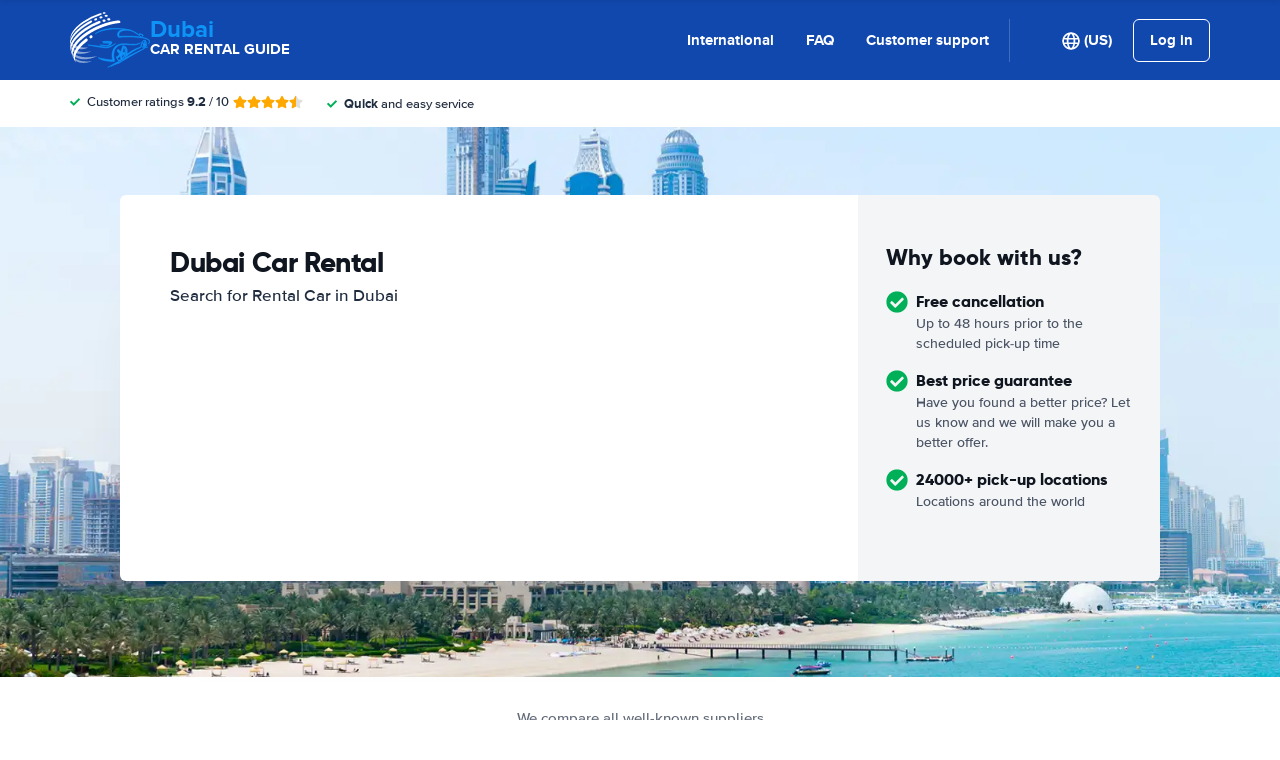

--- FILE ---
content_type: text/html; charset=UTF-8
request_url: https://events.easyterra.com/event/
body_size: -308
content:
invalid visit sid